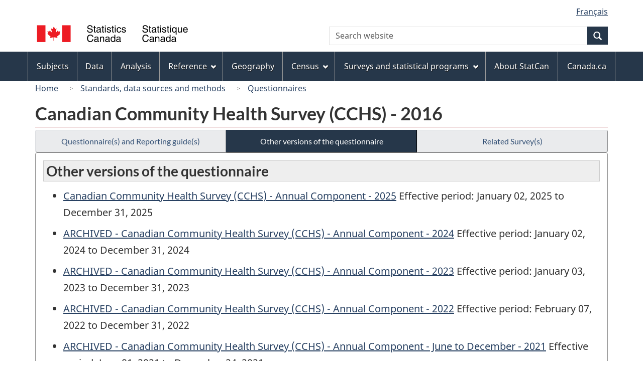

--- FILE ---
content_type: text/html
request_url: https://www23.statcan.gc.ca/imdb/p3Instr.pl?Function=getInstrumentList&Item_Id=260675&UL=AV
body_size: 19272
content:
<!DOCTYPE html>

<!--[if lt IE 9]><html class="no-js lt-ie9" lang="en" dir="ltr"><![endif]--><!--[if gt IE 8]><!-->
<html class="no-js" lang="en" dir="ltr">
<!--<![endif]-->

<head>
<meta charset="utf-8">
<!-- Web Experience Toolkit (WET) / BoÃ®te Ã  outils de l'expÃ©rience Web (BOEW)
     wet-boew.github.io/wet-boew/License-en.htm / wet-boew.github.io/wet-boew/Licence-fr.htm -->

<title>Other versions of the questionnaire - Canadian Community Health Survey &#40;CCHS&#41; &#45; 2016</title>
<meta name="description" content="Other versions of the questionnaire" />
<meta name="dcterms.creator" content="Government of Canada, Statistics Canada" />
<meta name="dcterms.title" content="Canadian Community Health Survey (CCHS) - 2016" />
<meta name="dcterms.issued" title="W3CDTF" content="2024-12-24" />
<meta name="dcterms.modified" title="W3CDTF" content="2024-12-24" />
<meta name="dcterms.subject" title="gcstc" content="none" />
<meta name="dcterms.language" title="ISO639-2" content="eng" />
<meta name="keywords" content="none" />
<meta name="STCtopic" content="none" />
<meta name="STCtopicID" content="none" />
<meta name="STCsubtopic" content="none" />
<meta name="STCsubtopicID" content="none" />
<meta name="STCtype" content="Questionnaires" />
<meta content="width=device-width,initial-scale=1" name="viewport" />

<!--START css.htm -->

<meta property="dcterms:service" content="StatCan"/> 
<meta property="dcterms:accessRights" content="2"/>

<link href="/wet-boew4b/assets/favicon.ico" rel="icon" type="image/x-icon">
<link rel="stylesheet" href="/wet-boew4b/css/wet-boew.min.css">
<script src="/wet-boew4b/js/jquery.min.js"></script>

<link rel="stylesheet" href="/wet-boew4b/css/theme.min.css">
<link rel="stylesheet" href="/wet-boew4b/css/statcan.css">
<link rel="stylesheet" href="/wet-boew4b/invitation-manager/Overlay.css"> 

<noscript><link rel="stylesheet" href="/wet-boew4b/css/noscript.min.css" /></noscript>
<!-- Adobe Analytics RUN --><script src="//assets.adobedtm.com/be5dfd287373/0127575cd23a/launch-f7c3e6060667.min.js"></script>
<!-- Adobe Analytics v10 --><!--script src="//assets.adobedtm.com/be5dfd287373/8f0ead8a37e7/launch-09394abc039d.min.js"></script-->

<script>dataLayer1 = [];</script>

<!-- CustomScriptsCSSStart -->
<link rel="stylesheet" href="/wet-boew4b/imdb-templates/imdb-standards.css" />
<!-- CustomScriptsCSSEnd -->

<!--END css.htm -->

</head>

<body vocab="http://schema.org/" typeof="WebPage">

<ul id="wb-tphp">
<li class="wb-slc">
<a class="wb-sl" href="#wb-cont">Skip to main content</a>
</li>
<li class="wb-slc visible-sm visible-md visible-lg">
<a class="wb-sl" href="#wb-info">Skip to "About this site"</a>
</li>
</ul>
<header role="banner">
<div id="wb-bnr" class="container">
<section id="wb-lng" class="visible-md visible-lg text-right">
<h2 class="wb-inv">Language selection</h2>
<div class="row">
<div class="col-md-12">
<ul class="list-inline margin-bottom-none">
<li><a lang="fr" href="
/imdb/cgi-bin/change.cgi
">Fran&#231;ais</a></li>
</ul>
</div>
</div>
</section>
<div class="row">
<div class="brand col-xs-8 col-sm-9 col-md-6">
<a href="https://www.statcan.gc.ca/en/start" property="URL"><img src="/wet-boew4b/assets/sig-blk-en.svg" alt="Statistics Canada"><span class="wb-inv"> / <span lang="fr">Statistique Canada</span></span></a>
</div>
<section class="wb-mb-links col-xs-4 col-sm-3 visible-sm visible-xs" id="wb-glb-mn">
<h2>Search and menus</h2>
<ul class="list-inline text-right chvrn">
<li><a href="#mb-pnl" title="Search and menus" aria-controls="mb-pnl" class="overlay-lnk" role="button"><span class="glyphicon glyphicon-search"><span class="glyphicon glyphicon-th-list"><span class="wb-inv">Search and menus</span></span></span></a></li>
</ul>
<div id="mb-pnl"></div>
</section>

<section id="wb-srch" class="col-xs-6 text-right visible-md visible-lg">
<h2 class="wb-inv">Search</h2>
<form action="https://www.statcan.gc.ca/search/results/site-search" method="get" name="cse-search-box" role="search" class="form-inline">
<div class="form-group wb-srch-qry">
<label for="wb-srch-q" class="wb-inv">Search website</label>
<input type="hidden" name="fq" value="stclac:2" />
<input id="wb-srch-q" list="wb-srch-q-ac" class="wb-srch-q form-control" name="q" type="search" value="" size="27" maxlength="150" placeholder="Search website">
<datalist id="wb-srch-q-ac">
</datalist>
</div>
<div class="form-group submit">
<button type="submit" id="wb-srch-sub" class="btn btn-primary btn-small" name="wb-srch-sub"><span class="glyphicon-search glyphicon"></span><span class="wb-inv">Search</span></button>
</div>
</form>
</section>
</div>
</div>

<nav role="navigation" id="wb-sm" class="wb-menu visible-md visible-lg" data-trgt="mb-pnl" data-ajax-replace="/wet-boew4b/ajax/sitemenu-en.html" typeof="SiteNavigationElement">
	<div class="container nvbar">
		<h2 class="wb-inv">Topics menu</h2>
		<div class="row">
			<ul class="list-inline menu">
				<li><a href="https://www150.statcan.gc.ca/n1/en/subjects?MM=1">Subjects</a></li>
				<li><a href="https://www150.statcan.gc.ca/n1/en/type/data?MM=1">Data</a></li>
				<li><a href="https://www150.statcan.gc.ca/n1/en/type/analysis?MM=1">Analysis</a></li>
				<li><a href="https://www150.statcan.gc.ca/n1/en/type/reference?MM=1">Reference</a></li>
				<li><a href="https://www.statcan.gc.ca/en/geography?MM=1">Geography</a></li>
				<li><a href="https://www.statcan.gc.ca/en/census?MM=1">Census</a></li>
				<li><a href="https://www.statcan.gc.ca/en/surveys?MM=1">Surveys and statistical programs</a></li>
				<li><a href="https://www.statcan.gc.ca/en/about/statcan?MM=1">About StatCan</a></li>
				<li><a href="https://www.canada.ca/en.html">Canada.ca</a></li>
			</ul>
		</div>
	</div>
</nav>

<nav role="navigation" id="wb-bc" class="" property="breadcrumb">
	<div class="container">
		<div class="row">

<!-- Breadcrumb trail START-->

<ol class="breadcrumb">
<li><a href="http://www.statcan.gc.ca/start-debut-eng.html">Home</a></li>
<li><a href="https://www.statcan.gc.ca/eng/concepts/index">Standards, data sources and methods</a></li>
<li><a href="https://www23.statcan.gc.ca/imdb-bmdi/pub/indexti-eng.htm">Questionnaires</a></li>
</ol>

</div>
</div>
</nav>
</header>

<main role="main" property="mainContentOfPage" class="container">
<!-- Breadcrumb trail END-->

<h1 property="name" id="wb-cont">Canadian Community Health Survey &#40;CCHS&#41; &#45; 2016</h1>
<div class="btn-group btn-group-justified hidden-xs hidden-print" role="group">
<a class="btn btn-default" href="https://www23.statcan.gc.ca/imdb/p3Instr.pl?Function=getInstrumentList&amp;Item_Id=260675&amp;UL=1V">Questionnaire(s) and Reporting guide(s)</a>


<a class="btn btn-default btn-primary" href="https://www23.statcan.gc.ca/imdb/p3Instr.pl?Function=getInstrumentList&amp;Item_Id=260675&amp;UL=AV">Other versions of the questionnaire</a>

<a class="btn btn-default"  href="https://www23.statcan.gc.ca/imdb/p2SV.pl?Function=getSurvey&amp;Id=259374">Related Survey(s)</a>
</div>
<div class="visible-xs mrgn-bttm-sm row active-nav hidden-print">
<div class="col-xs-12"><a class="btn btn-block btn-default" href="https://www23.statcan.gc.ca/imdb/p3Instr.pl?Function=getInstrumentList&amp;Item_Id=260675&amp;UL=1V">Questionnaire(s) and Reporting guide(s)</a>
</div>

<div class="col-xs-12"><a class="btn btn-block btn-primary" href="https://www23.statcan.gc.ca/imdb/p3Instr.pl?Function=getInstrumentList&amp;Item_Id=260675&amp;UL=AV">Other versions of the questionnaire</a></div>

<div class="col-xs-12"><a class="btn btn-block btn-default"  href="https://www23.statcan.gc.ca/imdb/p2SV.pl?Function=getSurvey&amp;Id=259374">Related Survey(s)</a></div>
</div>


<!-- Open Content panel -->

<div class="panel panel-default mrgn-tp-0 mrgn-bttm-md">

<!-- Open body panel -->

<div class="panel-body">

<h2 class="bg-lgt-h2heading">Other versions of the questionnaire</h2>
<ul>
<li class="mrgn-tp-sm"><a href="https://www23.statcan.gc.ca/imdb/p3Instr.pl?Function=getInstrumentList&amp;Item_Id=1553778&amp;UL=1V">Canadian Community Health Survey &#40;CCHS&#41; &#45; Annual Component &#45; 2025</a> Effective period: January 02&#44; 2025 to December 31&#44; 2025</li>
<li class="mrgn-tp-sm"><a href="https://www23.statcan.gc.ca/imdb/p3Instr.pl?Function=getInstrumentList&amp;Item_Id=1532313&amp;UL=1V">ARCHIVED - Canadian Community Health Survey &#40;CCHS&#41; &#45; Annual Component &#45; 2024</a> Effective period: January 02&#44; 2024 to December 31&#44; 2024</li>
<li class="mrgn-tp-sm"><a href="https://www23.statcan.gc.ca/imdb/p3Instr.pl?Function=getInstrumentList&amp;Item_Id=1496615&amp;UL=1V">ARCHIVED - Canadian Community Health Survey &#40;CCHS&#41; &#45; Annual Component &#45; 2023</a> Effective period: January 03&#44; 2023 to December 31&#44; 2023</li>
<li class="mrgn-tp-sm"><a href="https://www23.statcan.gc.ca/imdb/p3Instr.pl?Function=getInstrumentList&amp;Item_Id=1390243&amp;UL=1V">ARCHIVED - Canadian Community Health Survey &#40;CCHS&#41; &#45; Annual Component &#45; 2022</a> Effective period: February 07&#44; 2022 to December 31&#44; 2022</li>
<li class="mrgn-tp-sm"><a href="https://www23.statcan.gc.ca/imdb/p3Instr.pl?Function=getInstrumentList&amp;Item_Id=1314784&amp;UL=1V">ARCHIVED - Canadian Community Health Survey &#40;CCHS&#41; &#45; Annual Component &#45; June to December &#45; 2021</a> Effective period: June 01&#44; 2021 to December 24&#44; 2021</li>
<li class="mrgn-tp-sm"><a href="https://www23.statcan.gc.ca/imdb/p3Instr.pl?Function=getInstrumentList&amp;Item_Id=1293153&amp;UL=1V">ARCHIVED - Canadian Community Health Survey &#45; Annual component&#40;CCHS&#41; &#45; 2021</a> Effective period: January 04&#44; 2021 to May 31&#44; 2021</li>
<li class="mrgn-tp-sm"><a href="https://www23.statcan.gc.ca/imdb/p3Instr.pl?Function=getInstrumentList&amp;Item_Id=1286638&amp;UL=1V">ARCHIVED - Canadian Community Health Survey&#40;CCHS&#41; &#45; Annual component &#45; New COV module &#45; 2020</a> Effective period: September 01&#44; 2020 to December 24&#44; 2020</li>
<li class="mrgn-tp-sm"><a href="https://www23.statcan.gc.ca/imdb/p3Instr.pl?Function=getInstrumentList&amp;Item_Id=1262397&amp;UL=1V">ARCHIVED - Canadian Community Health Survey&#40;CCHS&#41; &#45; Annual component &#45; 2020</a> Effective period: January 02&#44; 2020 to December 24&#44; 2020</li>
<li class="mrgn-tp-sm"><a href="https://www23.statcan.gc.ca/imdb/p3Instr.pl?Function=getInstrumentList&amp;Item_Id=1207185&amp;UL=1V">ARCHIVED - Canadian Community Health Survey &#40;CCHS&#41; &#45; 2019</a> Effective period: January 02&#44; 2019 to December 24&#44; 2019</li>
<li class="mrgn-tp-sm"><a href="https://www23.statcan.gc.ca/imdb/p3Instr.pl?Function=getInstrumentList&amp;Item_Id=839130&amp;UL=1V">ARCHIVED - Canadian Community Health Survey &#40;CCHS&#41; &#45; 2018</a> Effective period: January 02&#44; 2018 to December 24&#44; 2018</li>
<li class="mrgn-tp-sm"><a href="https://www23.statcan.gc.ca/imdb/p3Instr.pl?Function=getInstrumentList&amp;Item_Id=507367&amp;UL=1V">ARCHIVED - Canadian Community Health Survey &#40;CCHS&#41; &#45; 2017</a> Effective period: January 02&#44; 2017 to December 24&#44; 2017</li>
<li class="mrgn-tp-sm"><a href="https://www23.statcan.gc.ca/imdb/p3Instr.pl?Function=getInstrumentList&amp;Item_Id=260675&amp;UL=1V">ARCHIVED - Canadian Community Health Survey &#40;CCHS&#41; &#45; 2016</a> Effective period: January 01&#44; 2016 to December 31&#44; 2016</li>
<li class="mrgn-tp-sm"><a href="https://www23.statcan.gc.ca/imdb/p3Instr.pl?Function=getInstrumentList&amp;Item_Id=238890&amp;UL=1V">ARCHIVED - Canadian Community Health Survey &#40;CCHS&#41; &#45; 2015</a> Effective period: January 01&#44; 2015 to December 31&#44; 2015</li>
<li class="mrgn-tp-sm"><a href="https://www23.statcan.gc.ca/imdb/p3Instr.pl?Function=getInstrumentList&amp;Item_Id=214314&amp;UL=1V">ARCHIVED - Canadian Community Health Survey &#40;CCHS&#41; &#45; 2014</a> Effective period: January 01&#44; 2014 to December 31&#44; 2014</li>
<li class="mrgn-tp-sm"><a href="https://www23.statcan.gc.ca/imdb/p3Instr.pl?Function=getInstrumentList&amp;Item_Id=152567&amp;UL=1V">ARCHIVED - Canadian Community Health Survey &#40;CCHS&#41; &#45; 2013</a> Effective period: January 01&#44; 2013 to December 31&#44; 2013</li>
<li class="mrgn-tp-sm"><a href="https://www23.statcan.gc.ca/imdb/p3Instr.pl?Function=getInstrumentList&amp;Item_Id=137057&amp;UL=1V">ARCHIVED - Canadian Community Health Survey &#40;CCHS&#41; &#45; 2012</a> Effective period: January 01&#44; 2012 to December 31&#44; 2012</li>
<li class="mrgn-tp-sm"><a href="https://www23.statcan.gc.ca/imdb/p3Instr.pl?Function=getInstrumentList&amp;Item_Id=114169&amp;UL=1V">ARCHIVED - Canadian Community Health Survey &#40;CCHS&#41; &#45; 2011</a> Effective period: January 01&#44; 2011 to December 31&#44; 2011</li>
<li class="mrgn-tp-sm"><a href="https://www23.statcan.gc.ca/imdb/p3Instr.pl?Function=getInstrumentList&amp;Item_Id=84881&amp;UL=1V">ARCHIVED - Canadian Community Health Survey &#40;CCHS&#41; &#45; 2010</a> Effective period: January 01&#44; 2010 to December 31&#44; 2010</li>
<li class="mrgn-tp-sm"><a href="https://www23.statcan.gc.ca/imdb/p3Instr.pl?Function=getInstrumentList&amp;Item_Id=76867&amp;UL=1V">ARCHIVED - Canadian Community Health Survey &#40;CCHS&#41; &#45; 2009</a> Effective period: January 01&#44; 2009 to December 31&#44; 2009</li>
<li class="mrgn-tp-sm"><a href="https://www23.statcan.gc.ca/imdb/p3Instr.pl?Function=getInstrumentList&amp;Item_Id=57325&amp;UL=1V">ARCHIVED - Canadian Community Health Survey &#40;CCHS&#41; &#45; 2008</a> Effective period: January 01&#44; 2008 to December 31&#44; 2008</li>
<li class="mrgn-tp-sm"><a href="https://www23.statcan.gc.ca/imdb/p3Instr.pl?Function=getInstrumentList&amp;Item_Id=33186&amp;UL=1V">ARCHIVED - Canadian Community Health Survey &#40;CCHS&#41; &#45; 2007</a> Effective period: January 01&#44; 2007 to December 31&#44; 2007</li>
<li class="mrgn-tp-sm"><a href="https://www23.statcan.gc.ca/imdb/p3Instr.pl?Function=getInstrumentList&amp;Item_Id=33185&amp;UL=1V">ARCHIVED - Canadian Community Health Survey &#40;CCHS&#41; &#45; Questionnaire for Cycle 3&#46;1 &#45; June 2005</a> Effective period: June 01&#44; 2005 to June 30&#44; 2005</li>
<li class="mrgn-tp-sm"><a href="https://www23.statcan.gc.ca/imdb/p3Instr.pl?Function=getInstrumentList&amp;Item_Id=33184&amp;UL=1V">ARCHIVED - Canadian Community Health Survey &#40;CCHS&#41; &#45; Questionnaire for Cycle 2&#46;1 &#45; January  2003 &#45; November 2003</a> Effective period: January 01&#44; 2003 to November 30&#44; 2003</li>
<li class="mrgn-tp-sm"><a href="https://www23.statcan.gc.ca/imdb/p3Instr.pl?Function=getInstrumentList&amp;Item_Id=33183&amp;UL=1V">ARCHIVED - Canadian Community Health Survey &#40;CCHS&#41; &#45; Questionnaire for Cycle 1&#46;1 &#45; September&#44; 2000 &#45; November&#44; 2001</a> Effective period: September 01&#44; 2000 to November 30&#44; 2001</li>
</ul>


</div><!-- Close panel-body -->

</div><!-- Close panel -->

<!-- ContentEnd -->

<div class="pagedetails">
	<dl id="wb-dtmd">
		<dt>Date modified:&#32;</dt>
		<dd><time property="dateModified">
2024-12-24
</time></dd>
	</dl>
</div>
</main>

<footer id="wb-info">
	<h2 class="wb-inv">About this site</h2>
	<div class="gc-contextual">
		<div class="container">
			<nav>
				<h3>Statistics Canada</h3>
				<ul class="list-unstyled colcount-sm-2 colcount-md-3">
					<li><a href="https://www.statcan.gc.ca/en/reference/refcentre/index">Contact StatCan</a></li>
					<li><a href="https://www.statcan.gc.ca/en/trust">Trust Centre</a></li>
				</ul>
			</nav>
		</div>
	</div>
	<div class="gc-main-footer">
		<div class="container">
			<nav>
				<h3>Government of Canada</h3>
				<ul class="list-unstyled colcount-sm-2 colcount-md-3">
					<li><a href="https://www.canada.ca/en/contact.html">All contacts</a></li>
					<li><a href="https://www.canada.ca/en/government/dept.html">Departments and agencies</a></li>
					<li><a href="https://www.canada.ca/en/government/system.html">About government</a></li>
				</ul>
				<h4><span class="wb-inv">Themes and topics</span></h4>
				<ul class="list-unstyled colcount-sm-2 colcount-md-3">
					<li><a href="https://www.canada.ca/en/services/jobs.html">Jobs</a></li>
					<li><a href="https://www.canada.ca/en/services/immigration-citizenship.html">Immigration and citizenship</a></li>
					<li><a href="https://travel.gc.ca/">Travel and tourism</a></li>
					<li><a href="https://www.canada.ca/en/services/business.html">Business</a></li>
					<li><a href="https://www.canada.ca/en/services/benefits.html">Benefits</a></li>
					<li><a href="https://www.canada.ca/en/services/health.html">Health</a></li>
					<li><a href="https://www.canada.ca/en/services/taxes.html">Taxes</a></li>
					<li><a href="https://www.canada.ca/en/services/environment.html">Environment and natural resources</a></li>
					<li><a href="https://www.canada.ca/en/services/defence.html">National security and defence</a></li>
					<li><a href="https://www.canada.ca/en/services/culture.html">Culture, history and sport</a></li>
					<li><a href="https://www.canada.ca/en/services/policing.html">Policing, justice and emergencies</a></li>
					<li><a href="https://www.canada.ca/en/services/transport.html">Transport and infrastructure</a></li>
					<li><a href="https://international.gc.ca/world-monde/index.aspx?lang=eng">Canada and the world</a></li>
					<li><a href="https://www.canada.ca/en/services/finance.html">Money and finance</a></li>
					<li><a href="https://www.canada.ca/en/services/science.html">Science and innovation</a></li>
					<li><a href="https://www.canada.ca/en/services/indigenous-peoples.html">Indigenous peoples</a></li>
					<li><a href="https://www.canada.ca/en/services/veterans.html">Veterans and military</a></li>
					<li><a href="https://www.canada.ca/en/services/youth.html">Youth</a></li>
				</ul>
			</nav>
		</div>
	</div>
	<div class="gc-sub-footer">
		<div class="container d-flex align-items-center">
			<nav>
				<h3 class="wb-inv">Government of Canada Corporate</h3>
				<ul>
					<li><a href="https://www.canada.ca/en/social.html">Social media</a></li>
					<li><a href="https://www.canada.ca/en/mobile.html">Mobile applications</a></li>
					<li><a href="https://www.canada.ca/en/government/about.html">About Canada.ca</a></li>
					<li><a href="https://www.statcan.gc.ca/en/terms-conditions">Terms and conditions</a></li>
					<li><a href="https://www.statcan.gc.ca/en/reference/privacy">Privacy</a></li>
				</ul>
			</nav>
			<div class="wtrmrk align-self-end">
				<img src="/wet-boew4b/assets/wmms-blk.svg" alt="Symbol of the Government of Canada">
			</div>
		</div>
	</div>
</footer>

<!--[if gte IE 9 | !IE ]><!-->
<script src="/wet-boew4b/js/wet-boew.min.js"></script>
<script src="/wet-boew4b/js/theme.min.js"></script>
<!--<![endif]-->
<!--[if lt IE 9]>
<script src="/wet-boew4b/js/ie8-wet-boew2.min.js"></script>
<![endif]-->
<!-- InvitationManager -->
<script src="/wet-boew4b/invitation-manager/Overlay.js"></script>
<script src="/wet-boew4b/invitation-manager/InvitationManager.js"></script>
<!-- End InvitationManager -->
<script type="text/javascript">_satellite.pageBottom();</script>
<!-- CustomScriptsJSStart -->
<!-- CustomScriptsJSEnd -->

</body>
</html>
